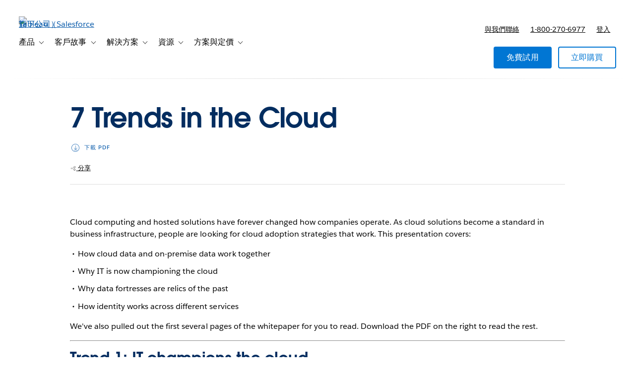

--- FILE ---
content_type: text/css
request_url: https://www.tableau.com/sites/default/files/css/css_LNlGkRIxijzQVupzgYcPeNneKFMH60Jo1JLygoww0yQ.css?delta=0&language=zh-Hant-TW&theme=tableau_www&include=eJxtjM0KwyAQhF-oKr31bcquToxgXFk3CX370kMTGnoZhm9-xmsYlsA0cDPiClqfUZqhWegr1xL9JpY8FkY6Gjt4Er3MvvAjPmFzXSUrLV6R3bS2hnp252Lo1KHhtGe674G15NmibPjBuQpT_YPcDEpQRy25ScQud-X-aG-g0Fut
body_size: 2007
content:
/* @license GPL-2.0-or-later https://www.drupal.org/licensing/faq */
.text-align-left{text-align:left;}.text-align-right{text-align:right;}.text-align-center{text-align:center;}.text-align-justify{text-align:justify;}.align-left{float:left;}.align-right{float:right;}.align-center{display:block;margin-right:auto;margin-left:auto;}
.fieldgroup{padding:0;border-width:0;}
.container-inline div,.container-inline label{display:inline;}.container-inline .details-wrapper{display:block;}
.clearfix:after{display:table;clear:both;content:"";}
.js details:not([open]) .details-wrapper{display:none;}
.hidden{display:none;}.visually-hidden{position:absolute !important;overflow:hidden;clip:rect(1px,1px,1px,1px);width:1px;height:1px;word-wrap:normal;}.visually-hidden.focusable:active,.visually-hidden.focusable:focus{position:static !important;overflow:visible;clip:auto;width:auto;height:auto;}.invisible{visibility:hidden;}
.item-list__comma-list,.item-list__comma-list li{display:inline;}.item-list__comma-list{margin:0;padding:0;}.item-list__comma-list li:after{content:", ";}.item-list__comma-list li:last-child:after{content:"";}
.js .js-hide{display:none;}.js-show{display:none;}.js .js-show{display:block;}
.nowrap{white-space:nowrap;}
.position-container{position:relative;}
.reset-appearance{margin:0;padding:0;border:0 none;background:transparent;line-height:inherit;-webkit-appearance:none;-moz-appearance:none;appearance:none;}
.resize-none{resize:none;}.resize-vertical{min-height:2em;resize:vertical;}.resize-horizontal{max-width:100%;resize:horizontal;}.resize-both{max-width:100%;min-height:2em;resize:both;}
.system-status-counter__status-icon{display:inline-block;width:25px;height:25px;vertical-align:middle;}.system-status-counter__status-icon:before{display:block;content:"";background-repeat:no-repeat;background-position:center 2px;background-size:20px;}.system-status-counter__status-icon--error:before{background-image:url(/themes/contrib/stable/images/core/icons/e32700/error.svg);}.system-status-counter__status-icon--warning:before{background-image:url(/themes/contrib/stable/images/core/icons/e29700/warning.svg);}.system-status-counter__status-icon--checked:before{background-image:url(/themes/contrib/stable/images/core/icons/73b355/check.svg);}
.system-status-report-counters__item{width:100%;margin-bottom:0.5em;padding:0.5em 0;text-align:center;white-space:nowrap;background-color:rgba(0,0,0,0.063);}@media screen and (min-width:60em){.system-status-report-counters{display:flex;flex-wrap:wrap;justify-content:space-between;}.system-status-report-counters__item--half-width{width:49%;}.system-status-report-counters__item--third-width{width:33%;}}
.system-status-general-info__item{margin-top:1em;padding:0 1em 1em;border:1px solid #ccc;}.system-status-general-info__item-title{border-bottom:1px solid #ccc;}
.tablesort{display:inline-block;width:16px;height:16px;background-size:100%;}.tablesort--asc{background-image:url(/themes/contrib/stable/images/core/icons/787878/twistie-down.svg);}.tablesort--desc{background-image:url(/themes/contrib/stable/images/core/icons/787878/twistie-up.svg);}
.form-field.form-item-address-administrative-area{margin-bottom:0;}
.has-developer-portal-eloqua-form .user-role-content--developer{display:none;}.has-developer-portal-eloqua-form .user-role-content--non-developer{display:inherit;}.has-developer-portal-eloqua-form .hero a[data-conversion-type="external"]{display:none;}.has-developer-portal-eloqua-form .hero__extra-content span{display:none;}.has-developer-portal-eloqua-form.is-external-registration section.is-premium-teaser.form-container{display:inherit !important;}.has-developer-portal-eloqua-form a[href="#form"],.has-developer-portal-eloqua-form a[href="#video"]{display:none;}html[data-is-known-user="true"] body[data-user-role="developer"]:not([data-user-type="guest"]) .has-developer-portal-eloqua-form .user-role-content--non-developer{display:none !important;}html[data-is-known-user="true"] body[data-user-role="developer"]:not([data-user-type="guest"]) .has-developer-portal-eloqua-form .user-role-content--developer{display:inherit !important;}html[data-is-known-user="true"] body[data-user-role="developer"]:not([data-user-type="guest"]) .has-developer-portal-eloqua-form .hero a[data-conversion-type="external"]{display:inline-block !important;}html[data-is-known-user="true"] body[data-user-role="developer"]:not([data-user-type="guest"]) .has-developer-portal-eloqua-form .hero__extra-content span{display:inherit !important;}html[data-is-known-user="true"] body[data-user-role="developer"]:not([data-user-type="guest"]) .has-developer-portal-eloqua-form.is-external-registration section.is-premium-teaser.form-container{display:none !important;}html[data-is-known-user="true"] body[data-user-role="developer"]:not([data-user-type="guest"]) .has-developer-portal-eloqua-form a[href="#form"],html[data-is-known-user="true"] body[data-user-role="developer"]:not([data-user-type="guest"]) .has-developer-portal-eloqua-form a[href="#video"]{display:inline-block !important;}html[data-is-known-user="true"] body:not([data-user-type="guest"]) .has-developer-portal-eloqua-form .is-known-user{display:none !important;}
.votd__image{max-height:447px;display:flex;align-items:center;justify-content:center;}.votd-embed-heading p{margin-top:5px;}
#views-exposed-form-whitepapers-whitepapers-overview .form-field.fancy-filters .form-field__label{color:#333333;}#views-exposed-form-whitepapers-whitepapers-overview .form-field.fancy-filters input[type="radio"]:checked + .form-field__label{color:#0070d2;}#views-exposed-form-whitepapers-whitepapers-overview .fancy-filters__group-label{display:flex;border-bottom:1px solid #e3e3e3;padding-bottom:0.5rem;}#views-exposed-form-whitepapers-whitepapers-overview .form-field.fancy-filters label .fieldset-legend{font-weight:500;font-family:"Salesforce Sans Semibold",Helvetica,sans-serif;font-size:1rem;color:#275da5;text-transform:capitalize;}.node--whitepaper .hero{background-color:transparent;}.node--whitepaper .hero .hero__content{padding-bottom:1em;}.node--whitepaper .hero__extra-content{padding:1.25em 0;padding-top:0 !important;margin-top:0 !important;border-bottom:1px solid #dedede !important;}.node--whitepaper .social-share .social-share__toggle{padding:0;}.node--whitepaper select{background-image:url("data:image/svg+xml;charset=utf8,%3Csvg width='16' height='16' viewBox='0 0 16 16' fill='none' xmlns='http://www.w3.org/2000/svg'%3E%3Cpath fill-rule='evenodd' clip-rule='evenodd' d='M14.6462 5.47692L8.33847 11.8462C8.15385 12.0308 7.84616 12.0308 7.66155 11.8462L1.35385 5.47692C1.16924 5.29231 1.16924 4.98462 1.35385 4.8L2.03078 4.12308C2.21539 3.93846 2.52309 3.93846 2.7077 4.12308L7.66155 9.13846C7.84616 9.32308 8.15385 9.32308 8.33847 9.13846L13.2923 4.12308C13.4769 3.93846 13.7846 3.93846 13.9692 4.12308L14.6462 4.8C14.8 5.01538 14.8 5.29231 14.6462 5.47692V5.47692Z' fill='%23747474' stroke='%23747474' stroke-width='1'/%3E%3C/svg%3E");}.node--whitepaper .webform-submission-form input:focus,.node--whitepaper .webform-submission-form select:focus{outline:1px solid #0176d3;}.node--whitepaper .form-field.has-float-label input[type="email"],.node--whitepaper .form-field.has-float-label input[type="tel"],.node--whitepaper .form-field.has-float-label input[type="text"],.node--whitepaper .form-field.has-float-label select{padding-top:1.4em;padding-bottom:.2em;border-radius:4px;border:1px solid #c2c2c2;}.node--whitepaper .webform-submission-form{border:1px solid #eaeaea;padding:22px 40px;border-radius:10px;-webkit-box-shadow:0 0 30px rgba(0,0,0,.1);box-shadow:0 0 30px rgba(0,0,0,.1);}.node--whitepaper .webform-submission-form fieldset{display:-webkit-box;display:-ms-flexbox;display:flex;-ms-flex-wrap:wrap;flex-wrap:wrap;width:100%;-webkit-box-pack:justify;-ms-flex-pack:justify;justify-content:space-between;gap:4%;}.node--whitepaper .webform-submission-form fieldset.webform-composite-hidden-title{margin-top:0;}.node--whitepaper .webform-submission-form .fieldset-wrapper,.node--whitepaper .webform-submission-form .form-field,.node--whitepaper .webform-submission-form div[id^=address-ajax-wrapper],.node--whitepaper .webform-submission-form input,.node--whitepaper .webform-submission-form select{width:100%;}.node--whitepaper .webform-submission-form{padding:22px 40px;}.node--whitepaper .form-field__description{text-align:left;}.node--whitepaper .webform-submission-form input[type=checkbox]{-ms-flex-item-align:start;align-self:flex-start;margin-right:1em;margin-top:8px;width:auto;}.node--whitepaper .webform-submission-form .form-field--checkbox{display:-webkit-box;display:-ms-flexbox;display:flex;}.node--whitepaper .webform-submission-form .form-item-company-employees,.node--whitepaper .webform-submission-form .form-item-department,.node--whitepaper .webform-submission-form .form-item-first-name,.node--whitepaper .webform-submission-form .form-item-last-name,.node--whitepaper .webform-submission-form .form-item-organization,.node--whitepaper .webform-submission-form .form-item-department,.node--whitepaper .webform-submission-form .form-item-job-role{-webkit-box-flex:1;-ms-flex:1 0 48%;flex:1 0 48%;}@media (max-width:639px){.node--whitepaper .webform-submission-form .form-item-department,.node--whitepaper .webform-submission-form .form-item-job-role{-webkit-box-flex:0;-ms-flex:0 0 100%;flex:0 0 100%;}.node--whitepaper .webform-submission-form .form-item-business-e-mail,.node--whitepaper .webform-submission-form .form-item-company-employees,.node--whitepaper .webform-submission-form .form-item-department,.node--whitepaper .webform-submission-form .form-item-first-name,.node--whitepaper .webform-submission-form .form-item-last-name,.node--whitepaper .webform-submission-form .form-item-organization{-webkit-box-flex:0;-ms-flex:0 0 100%;flex:0 0 100%;}}


--- FILE ---
content_type: text/javascript
request_url: https://style-assets.tableau.com/v16.1.1/js/shared.min.js
body_size: 7769
content:
var ScrollReveal=function(){"use strict";var o={delay:0,distance:"0",duration:600,easing:"cubic-bezier(0.5, 0, 0, 1)",interval:0,opacity:0,origin:"bottom",rotate:{x:0,y:0,z:0},scale:1,cleanup:!1,container:document.documentElement,desktop:!0,mobile:!0,reset:!1,useDelay:"always",viewFactor:0,viewOffset:{top:0,right:0,bottom:0,left:0},afterReset:function(){},afterReveal:function(){},beforeReset:function(){},beforeReveal:function(){}},n={success:function(){document.documentElement.classList.add("sr"),document.body?document.body.style.height="100%":document.addEventListener("DOMContentLoaded",function(){document.body.style.height="100%"})},failure:function(){return document.documentElement.classList.remove("sr"),{clean:function(){},destroy:function(){},reveal:function(){},sync:function(){},get noop(){return!0}}}};function r(t){return"object"==typeof window.Node?t instanceof window.Node:null!==t&&"object"==typeof t&&"number"==typeof t.nodeType&&"string"==typeof t.nodeName}function c(t,e){if(void 0===e&&(e=document),t instanceof Array)return t.filter(r);if(r(t))return[t];if(n=t,i=Object.prototype.toString.call(n),"object"==typeof window.NodeList?n instanceof window.NodeList:null!==n&&"object"==typeof n&&"number"==typeof n.length&&/^\[object (HTMLCollection|NodeList|Object)\]$/.test(i)&&(0===n.length||r(n[0])))return Array.prototype.slice.call(t);var n,i;if("string"==typeof t)try{var o=e.querySelectorAll(t);return Array.prototype.slice.call(o)}catch(t){return[]}return[]}function s(t){return null!==t&&t instanceof Object&&(t.constructor===Object||"[object Object]"===Object.prototype.toString.call(t))}function u(n,i){if(s(n))return Object.keys(n).forEach(function(t){return i(n[t],t,n)});if(n instanceof Array)return n.forEach(function(t,e){return i(t,e,n)});throw new TypeError("Expected either an array or object literal.")}function d(t){for(var e,n=[],i=arguments.length-1;0<i--;)n[i]=arguments[i+1];this.constructor.debug&&console&&(e="%cScrollReveal: "+t,n.forEach(function(t){return e+="\n — "+t}),console.log(e,"color: #ea654b;"))}function a(){var n=this,e={active:[],stale:[]},i={active:[],stale:[]},o={active:[],stale:[]};try{u(c("[data-sr-id]"),function(t){t=parseInt(t.getAttribute("data-sr-id"));e.active.push(t)})}catch(t){throw t}u(this.store.elements,function(t){-1===e.active.indexOf(t.id)&&e.stale.push(t.id)}),u(e.stale,function(t){return delete n.store.elements[t]}),u(this.store.elements,function(t){-1===o.active.indexOf(t.containerId)&&o.active.push(t.containerId),t.hasOwnProperty("sequence")&&-1===i.active.indexOf(t.sequence.id)&&i.active.push(t.sequence.id)}),u(this.store.containers,function(t){-1===o.active.indexOf(t.id)&&o.stale.push(t.id)}),u(o.stale,function(t){var e=n.store.containers[t].node;e.removeEventListener("scroll",n.delegate),e.removeEventListener("resize",n.delegate),delete n.store.containers[t]}),u(this.store.sequences,function(t){-1===i.active.indexOf(t.id)&&i.stale.push(t.id)}),u(i.stale,function(t){return delete n.store.sequences[t]})}function f(t){var i,o=this;try{u(c(t),function(t){var e,n=t.getAttribute("data-sr-id");null!==n&&(i=!0,(e=o.store.elements[n]).callbackTimer&&window.clearTimeout(e.callbackTimer.clock),t.setAttribute("style",e.styles.inline.generated),t.removeAttribute("data-sr-id"),delete o.store.elements[n])})}catch(t){return d.call(this,"Clean failed.",t.message)}if(i)try{a.call(this)}catch(t){return d.call(this,"Clean failed.",t.message)}}function w(t){if(t.constructor!==Array)throw new TypeError("Expected array.");if(16===t.length)return t;if(6!==t.length)throw new RangeError("Expected array with either 6 or 16 values.");var e=v();return e[0]=t[0],e[1]=t[1],e[4]=t[2],e[5]=t[3],e[12]=t[4],e[13]=t[5],e}function v(){for(var t=[],e=0;e<16;e++)e%5==0?t.push(1):t.push(0);return t}function b(t,e){for(var n=w(t),i=w(e),o=[],r=0;r<4;r++)for(var s=[n[r],n[r+4],n[r+8],n[r+12]],a=0;a<4;a++){var l=4*a,c=[i[l],i[1+l],i[2+l],i[3+l]],c=s[0]*c[0]+s[1]*c[1]+s[2]*c[2]+s[3]*c[3];o[r+l]=c}return o}function x(t,e){var n=v();return n[0]=t,n[5]="number"==typeof e?e:t,n}var i,l,A=(i={},l=document.documentElement.style,t.clearCache=function(){return i={}},t);function t(t,e){if(void 0===e&&(e=l),t&&"string"==typeof t){if(i[t])return i[t];if("string"==typeof e[t])return i[t]=t;if("string"==typeof e["-webkit-"+t])return i[t]="-webkit-"+t;throw new RangeError('Unable to find "'+t+'" style property.')}throw new TypeError("Expected a string.")}function h(t,e){var n=(e=void 0===e?{}:e).pristine||this.pristine,i="always"===t.config.useDelay||"onload"===t.config.useDelay&&n||"once"===t.config.useDelay&&!t.seen,o=t.visible&&!t.revealed,n=!t.visible&&t.revealed&&t.config.reset;return e.reveal||o?function(t,e){var n=[t.styles.inline.generated,t.styles.opacity.computed,t.styles.transform.generated.final];e?n.push(t.styles.transition.generated.delayed):n.push(t.styles.transition.generated.instant),t.revealed=t.seen=!0,t.node.setAttribute("style",n.filter(function(t){return""!==t}).join(" ")),p.call(this,t,e)}.call(this,t,i):e.reset||n?function(t){var e=[t.styles.inline.generated,t.styles.opacity.generated,t.styles.transform.generated.initial,t.styles.transition.generated.instant];t.revealed=!1,t.node.setAttribute("style",e.filter(function(t){return""!==t}).join(" ")),p.call(this,t)}.call(this,t):void 0}function p(t,e){var n=this,i=e?t.config.duration+t.config.delay:t.config.duration,o=t.revealed?t.config.beforeReveal:t.config.beforeReset,r=t.revealed?t.config.afterReveal:t.config.afterReset,e=0;t.callbackTimer&&(e=Date.now()-t.callbackTimer.start,window.clearTimeout(t.callbackTimer.clock)),o(t.node),t.callbackTimer={start:Date.now(),clock:window.setTimeout(function(){r(t.node),t.callbackTimer=null,t.revealed&&!t.config.reset&&t.config.cleanup&&f.call(n,t.node)},i-e)}}var e,y=(e=0,function(){return e++});function m(t,e){if(void 0===e&&(e=this.pristine),!t.visible&&t.revealed&&t.config.reset)return h.call(this,t,{reset:!0});var n=this.store.sequences[t.sequence.id],i=t.sequence.index;if(n){var o=new k(n,"visible",this.store),r=new k(n,"revealed",this.store);if(n.models={visible:o,revealed:r},!r.body.length){var s=n.members[o.body[0]],s=this.store.elements[s];if(s)return T.call(this,n,o.body[0],-1,e),T.call(this,n,o.body[0],1,e),h.call(this,s,{reveal:!0,pristine:e})}return!n.blocked.head&&i===[].concat(r.head).pop()&&i>=[].concat(o.body).shift()?(T.call(this,n,i,-1,e),h.call(this,t,{reveal:!0,pristine:e})):!n.blocked.foot&&i===[].concat(r.foot).shift()&&i<=[].concat(o.body).pop()?(T.call(this,n,i,1,e),h.call(this,t,{reveal:!0,pristine:e})):void 0}}function g(t){t=Math.abs(t);if(isNaN(t))throw new RangeError("Invalid sequence interval.");this.id=y(),this.interval=Math.max(t,16),this.members=[],this.models={},this.blocked={head:!1,foot:!1}}function k(t,n,i){var o=this;this.head=[],this.body=[],this.foot=[],u(t.members,function(t,e){t=i.elements[t];t&&t[n]&&o.body.push(e)}),this.body.length&&u(t.members,function(t,e){t=i.elements[t];t&&!t[n]&&(e<o.body[0]?o.head:o.foot).push(e)})}function T(t,e,n,i){var o=this,r=["head",null,"foot"][1+n],n=t.members[e+n],s=this.store.elements[n];t.blocked[r]=!0,setTimeout(function(){t.blocked[r]=!1,s&&m.call(o,s,i)},t.interval)}function E(){var e=this;a.call(this),u(this.store.elements,function(t){var e=[t.styles.inline.generated];t.visible?(e.push(t.styles.opacity.computed),e.push(t.styles.transform.generated.final),t.revealed=!0):(e.push(t.styles.opacity.generated),e.push(t.styles.transform.generated.initial),t.revealed=!1),t.node.setAttribute("style",e.filter(function(t){return""!==t}).join(" "))}),u(this.store.containers,function(t){t=t.node===document.documentElement?window:t.node;t.addEventListener("scroll",e.delegate),t.addEventListener("resize",e.delegate)}),this.delegate(),this.initTimeout=null}function S(t){return void 0===t&&(t=navigator.userAgent),/Android|iPhone|iPad|iPod/i.test(t)}function j(n){for(var t=[],e=arguments.length-1;0<e--;)t[e]=arguments[e+1];if(s(n))return u(t,function(t){u(t,function(t,e){s(t)?(n[e]&&s(n[e])||(n[e]={}),j(n[e],t)):n[e]=t})}),n;throw new TypeError("Target must be an object literal.")}function O(t,r,e){var s=this;void 0===e&&(e=!1);var a,l=[],n=(r=void 0===r?{}:r).interval||o.interval;try{n&&(a=new g(n));var i=c(t);if(!i.length)throw new Error("Invalid reveal target.");u(i.reduce(function(t,e){var n={},i=e.getAttribute("data-sr-id");i?(j(n,s.store.elements[i]),n.node.setAttribute("style",n.styles.inline.computed)):(n.id=y(),n.node=e,n.seen=!1,n.revealed=!1,n.visible=!1);var o=j({},n.config||s.defaults,r);if(!o.mobile&&S()||!o.desktop&&!S())return i&&f.call(s,n),t;i=c(o.container)[0];if(!i)throw new Error("Invalid container.");return i.contains(e)&&(null===(e=function(e){for(var t=[],n=arguments.length-1;0<n--;)t[n]=arguments[n+1];var i=null;return u(t,function(t){u(t,function(t){null===i&&t.node===e&&(i=t.id)})}),i}(i,l,s.store.containers))&&(e=y(),l.push({id:e,node:i})),n.config=o,n.containerId=e,n.styles=function(t){var e=window.getComputedStyle(t.node),n=e.position,i=t.config,o={},r=(t.node.getAttribute("style")||"").match(/[\w-]+\s*:\s*[^;]+\s*/gi)||[];o.computed=r?r.map(function(t){return t.trim()}).join("; ")+";":"",o.generated=r.some(function(t){return t.match(/visibility\s?:\s?visible/i)})?o.computed:r.concat(["visibility: visible"]).map(function(t){return t.trim()}).join("; ")+";";var s,a,l,c,u=parseFloat(e.opacity),d=isNaN(parseFloat(i.opacity))?parseFloat(e.opacity):parseFloat(i.opacity),r={computed:u!==d?"opacity: "+u+";":"",generated:u!==d?"opacity: "+d+";":""},u=[];if(parseFloat(i.distance)){var f="top"===i.origin||"bottom"===i.origin?"Y":"X",h=i.distance,d=(h="top"===i.origin||"left"===i.origin?/^-/.test(h)?h.substr(1):"-"+h:h).match(/(^-?\d+\.?\d?)|(em$|px$|%$)/g),p=d[0];switch(d[1]){case"em":h=parseInt(e.fontSize)*p;break;case"px":h=p;break;case"%":h="Y"==f?t.node.getBoundingClientRect().height*p/100:t.node.getBoundingClientRect().width*p/100;break;default:throw new RangeError("Unrecognized or missing distance unit.")}"Y"==f?u.push((s=h,(a=v())[13]=s,a)):u.push((s=h,(a=v())[12]=s,a))}i.rotate.x&&u.push((l=i.rotate.x,c=Math.PI/180*l,(l=v())[5]=l[10]=Math.cos(c),l[6]=l[9]=Math.sin(c),l[9]*=-1,l)),i.rotate.y&&u.push((c=i.rotate.y,l=Math.PI/180*c,(c=v())[0]=c[10]=Math.cos(l),c[2]=c[8]=Math.sin(l),c[2]*=-1,c)),i.rotate.z&&u.push((g=i.rotate.z,y=Math.PI/180*g,(g=v())[0]=g[5]=Math.cos(y),g[1]=g[4]=Math.sin(y),g[4]*=-1,g)),1!==i.scale&&(0===i.scale?u.push(x(2e-4)):u.push(x(i.scale)));var y={};u.length?(y.property=A("transform"),y.computed={raw:e[y.property],matrix:function(t){if("string"==typeof t){t=t.match(/matrix(3d)?\(([^)]+)\)/);if(t)return w(t[2].split(", ").map(parseFloat))}return v()}(e[y.property])},u.unshift(y.computed.matrix),m=u.reduce(b),y.generated={initial:y.property+": matrix3d("+m.join(", ")+");",final:y.property+": matrix3d("+y.computed.matrix.join(", ")+");"}):y.generated={initial:"",final:""};var m,g={};return r.generated||y.generated.initial?(g.property=A("transition"),g.computed=e[g.property],g.fragments=[],u=i.delay,m=i.duration,i=i.easing,r.generated&&g.fragments.push({delayed:"opacity "+m/1e3+"s "+i+" "+u/1e3+"s",instant:"opacity "+m/1e3+"s "+i+" 0s"}),y.generated.initial&&g.fragments.push({delayed:y.property+" "+m/1e3+"s "+i+" "+u/1e3+"s",instant:y.property+" "+m/1e3+"s "+i+" 0s"}),g.computed&&!g.computed.match(/all 0s|none 0s/)&&g.fragments.unshift({delayed:g.computed,instant:g.computed}),i=g.fragments.reduce(function(t,e,n){return t.delayed+=0===n?e.delayed:", "+e.delayed,t.instant+=0===n?e.instant:", "+e.instant,t},{delayed:"",instant:""}),g.generated={delayed:g.property+": "+i.delayed+";",instant:g.property+": "+i.instant+";"}):g.generated={delayed:"",instant:""},{inline:o,opacity:r,position:n,transform:y,transition:g}}(n),a&&(n.sequence={id:a.id,index:a.members.length},a.members.push(n.id)),t.push(n)),t},[]),function(t){(s.store.elements[t.id]=t).node.setAttribute("data-sr-id",t.id)})}catch(t){return d.call(this,"Reveal failed.",t.message)}u(l,function(t){s.store.containers[t.id]={id:t.id,node:t.node}}),a&&(this.store.sequences[a.id]=a),!0!==e&&(this.store.history.push({target:t,options:r}),this.initTimeout&&window.clearTimeout(this.initTimeout),this.initTimeout=window.setTimeout(E.bind(this),0))}var q,z=Math.sign||function(t){return(0<t)-(t<0)||+t},P=(q=Date.now(),function(t){var e=Date.now();16<e-q?t(q=e):setTimeout(function(){return P(t)},0)}),R=window.requestAnimationFrame||window.webkitRequestAnimationFrame||window.mozRequestAnimationFrame||P;function W(t,e){for(var n=e?t.node.clientHeight:t.node.offsetHeight,e=e?t.node.clientWidth:t.node.offsetWidth,i=0,o=0,r=t.node;isNaN(r.offsetTop)||(i+=r.offsetTop),isNaN(r.offsetLeft)||(o+=r.offsetLeft),r=r.offsetParent;);return{bounds:{top:i,right:o+e,bottom:i+n,left:o},height:n,width:e}}var C,L,F,H,M,N,$,I,D="4.0.6";function Q(t){var e;if(void 0===t&&(t={}),void 0===this||Object.getPrototypeOf(this)!==Q.prototype)return new Q(t);if(!Q.isSupported())return d.call(this,"Instantiation failed.","This browser is not supported."),n.failure();try{e=j({},N||o,t)}catch(t){return d.call(this,"Invalid configuration.",t.message),n.failure()}try{if(!c(e.container)[0])throw new Error("Invalid container.")}catch(t){return d.call(this,t.message),n.failure()}return!(N=e).mobile&&S()||!N.desktop&&!S()?(d.call(this,"This device is disabled.","desktop: "+N.desktop,"mobile: "+N.mobile),n.failure()):(n.success(),this.store={containers:{},elements:{},history:[],sequences:{}},this.pristine=!0,C=C||function(t,e){var i=this;void 0===t&&(t={type:"init"}),void 0===e&&(e=this.store.elements),R(function(){var n="init"===t.type||"resize"===t.type;u(i.store.containers,function(t){n&&(t.geometry=W.call(i,t,!0));var e=function(t){var e,t=t.node===document.documentElement?(e=window.pageYOffset,window.pageXOffset):(e=t.node.scrollTop,t.node.scrollLeft);return{top:e,left:t}}.call(i,t);t.scroll&&(t.direction={x:z(e.left-t.scroll.left),y:z(e.top-t.scroll.top)}),t.scroll=e}),u(e,function(t){n&&(t.geometry=W.call(i,t)),t.visible=function(t){void 0===t&&(t={});var e=this.store.containers[t.containerId];if(e){var n=Math.max(0,Math.min(1,t.config.viewFactor)),i=t.config.viewOffset,o=t.geometry.bounds.top+t.geometry.height*n,r=t.geometry.bounds.right-t.geometry.width*n,s=t.geometry.bounds.bottom-t.geometry.height*n,a=t.geometry.bounds.left+t.geometry.width*n,l=e.geometry.bounds.top+e.scroll.top+i.top,c=e.geometry.bounds.right+e.scroll.left-i.right,n=e.geometry.bounds.bottom+e.scroll.top-i.bottom,i=e.geometry.bounds.left+e.scroll.left+i.left;return o<n&&i<r&&l<s&&a<c||"fixed"===t.styles.position}}.call(i,t)}),u(e,function(t){(t.sequence?m:h).call(i,t)}),i.pristine=!1})}.bind(this),L=L||function(){var e=this;u(this.store.elements,function(t){t.node.setAttribute("style",t.styles.inline.generated),t.node.removeAttribute("data-sr-id")}),u(this.store.containers,function(t){t=t.node===document.documentElement?window:t.node;t.removeEventListener("scroll",e.delegate),t.removeEventListener("resize",e.delegate)}),this.store={containers:{},elements:{},history:[],sequences:{}}}.bind(this),F=F||O.bind(this),H=H||f.bind(this),M=M||function(){var e=this;u(this.store.history,function(t){O.call(e,t.target,t.options,!0)}),E.call(this)}.bind(this),Object.defineProperty(this,"delegate",{get:function(){return C}}),Object.defineProperty(this,"destroy",{get:function(){return L}}),Object.defineProperty(this,"reveal",{get:function(){return F}}),Object.defineProperty(this,"clean",{get:function(){return H}}),Object.defineProperty(this,"sync",{get:function(){return M}}),Object.defineProperty(this,"defaults",{get:function(){return N}}),Object.defineProperty(this,"version",{get:function(){return D}}),Object.defineProperty(this,"noop",{get:function(){return!1}}),I=I||this)}return Q.isSupported=function(){return("transform"in(t=document.documentElement.style)||"WebkitTransform"in t)&&("transition"in(t=document.documentElement.style)||"WebkitTransition"in t);var t},Object.defineProperty(Q,"debug",{get:function(){return $||!1},set:function(t){return $="boolean"==typeof t?t:$}}),Q(),Q}();!function(f){var h={},n="doTimeout",p=Array.prototype.slice;function i(t){var e,n=this,i={},o=t?f.fn:f,r=arguments,s=4,a=r[1],l=r[2],c=r[3];function u(){t?e.removeData(t):a&&delete h[a]}function d(){i.id=setTimeout(function(){i.fn()},l)}if("string"!=typeof a&&(s--,a=t=0,l=r[1],c=r[2]),t?(e=n.eq(0)).data(t,i=e.data(t)||{}):a&&(i=h[a]||(h[a]={})),i.id&&clearTimeout(i.id),delete i.id,c)i.fn=function(t){(!0!==(c="string"==typeof c?o[c]:c).apply(n,p.call(r,s))||t?u:d)()},d();else{if(i.fn)return void 0===l?u():i.fn(!1===l),!0;u()}}f[n]=function(){return i.apply(window,[0].concat(p.call(arguments)))},f.fn[n]=function(){var t=p.call(arguments),e=i.apply(this,[n+t[0]].concat(t));return"number"==typeof t[0]||"number"==typeof t[1]?this:e}}(jQuery),function(){"use strict";function e(t){if(!t)throw new Error("No options passed to Waypoint constructor");if(!t.element)throw new Error("No element option passed to Waypoint constructor");if(!t.handler)throw new Error("No handler option passed to Waypoint constructor");this.key="waypoint-"+n,this.options=e.Adapter.extend({},e.defaults,t),this.element=this.options.element,this.adapter=new e.Adapter(this.element),this.callback=t.handler,this.axis=this.options.horizontal?"horizontal":"vertical",this.enabled=this.options.enabled,this.triggerPoint=null,this.group=e.Group.findOrCreate({name:this.options.group,axis:this.axis}),this.context=e.Context.findOrCreateByElement(this.options.context),e.offsetAliases[this.options.offset]&&(this.options.offset=e.offsetAliases[this.options.offset]),this.group.add(this),this.context.add(this),r[this.key]=this,n+=1}var n=0,r={};e.prototype.queueTrigger=function(t){this.group.queueTrigger(this,t)},e.prototype.trigger=function(t){this.enabled&&this.callback&&this.callback.apply(this,t)},e.prototype.destroy=function(){this.context.remove(this),this.group.remove(this),delete r[this.key]},e.prototype.disable=function(){return this.enabled=!1,this},e.prototype.enable=function(){return this.context.refresh(),this.enabled=!0,this},e.prototype.next=function(){return this.group.next(this)},e.prototype.previous=function(){return this.group.previous(this)},e.invokeAll=function(t){var e,n=[];for(e in r)n.push(r[e]);for(var i=0,o=n.length;i<o;i++)n[i][t]()},e.destroyAll=function(){e.invokeAll("destroy")},e.disableAll=function(){e.invokeAll("disable")},e.enableAll=function(){e.invokeAll("enable")},e.refreshAll=function(){e.Context.refreshAll()},e.viewportHeight=function(){return window.innerHeight||document.documentElement.clientHeight},e.viewportWidth=function(){return document.documentElement.clientWidth},e.adapters=[],e.defaults={context:window,continuous:!0,enabled:!0,group:"default",horizontal:!1,offset:0},e.offsetAliases={"bottom-in-view":function(){return this.context.innerHeight()-this.adapter.outerHeight()},"right-in-view":function(){return this.context.innerWidth()-this.adapter.outerWidth()}},window.Waypoint=e}(),function(){"use strict";function e(t){window.setTimeout(t,1e3/60)}function n(t){this.element=t,this.Adapter=r.Adapter,this.adapter=new this.Adapter(t),this.key="waypoint-context-"+i,this.didScroll=!1,this.didResize=!1,this.oldScroll={x:this.adapter.scrollLeft(),y:this.adapter.scrollTop()},this.waypoints={vertical:{},horizontal:{}},t.waypointContextKey=this.key,o[t.waypointContextKey]=this,i+=1,this.createThrottledScrollHandler(),this.createThrottledResizeHandler()}var i=0,o={},r=window.Waypoint,t=window.onload;n.prototype.add=function(t){var e=t.options.horizontal?"horizontal":"vertical";this.waypoints[e][t.key]=t,this.refresh()},n.prototype.checkEmpty=function(){var t=this.Adapter.isEmptyObject(this.waypoints.horizontal),e=this.Adapter.isEmptyObject(this.waypoints.vertical);t&&e&&(this.adapter.off(".waypoints"),delete o[this.key])},n.prototype.createThrottledResizeHandler=function(){function t(){e.handleResize(),e.didResize=!1}var e=this;this.adapter.on("resize.waypoints",function(){e.didResize||(e.didResize=!0,r.requestAnimationFrame(t))})},n.prototype.createThrottledScrollHandler=function(){function t(){e.handleScroll(),e.didScroll=!1}var e=this;this.adapter.on("scroll.waypoints",function(){e.didScroll&&!r.isTouch||(e.didScroll=!0,r.requestAnimationFrame(t))})},n.prototype.handleResize=function(){r.Context.refreshAll()},n.prototype.handleScroll=function(){var t,e,n={},i={horizontal:{newScroll:this.adapter.scrollLeft(),oldScroll:this.oldScroll.x,forward:"right",backward:"left"},vertical:{newScroll:this.adapter.scrollTop(),oldScroll:this.oldScroll.y,forward:"down",backward:"up"}};for(t in i){var o,r=i[t],s=r.newScroll>r.oldScroll?r.forward:r.backward;for(o in this.waypoints[t]){var a=this.waypoints[t][o],l=r.oldScroll<a.triggerPoint,c=r.newScroll>=a.triggerPoint;(l&&c||!l&&!c)&&(a.queueTrigger(s),n[a.group.id]=a.group)}}for(e in n)n[e].flushTriggers();this.oldScroll={x:i.horizontal.newScroll,y:i.vertical.newScroll}},n.prototype.innerHeight=function(){return this.element==this.element.window?r.viewportHeight():this.adapter.innerHeight()},n.prototype.remove=function(t){delete this.waypoints[t.axis][t.key],this.checkEmpty()},n.prototype.innerWidth=function(){return this.element==this.element.window?r.viewportWidth():this.adapter.innerWidth()},n.prototype.destroy=function(){var t,e=[];for(t in this.waypoints)for(var n in this.waypoints[t])e.push(this.waypoints[t][n]);for(var i=0,o=e.length;i<o;i++)e[i].destroy()},n.prototype.refresh=function(){var t,e,n,i=this.element==this.element.window,o=this.adapter.offset(),r={};for(e in this.handleScroll(),t={horizontal:{contextOffset:i?0:o.left,contextScroll:i?0:this.oldScroll.x,contextDimension:this.innerWidth(),oldScroll:this.oldScroll.x,forward:"right",backward:"left",offsetProp:"left"},vertical:{contextOffset:i?0:o.top,contextScroll:i?0:this.oldScroll.y,contextDimension:this.innerHeight(),oldScroll:this.oldScroll.y,forward:"down",backward:"up",offsetProp:"top"}}){var s,a=t[e];for(s in this.waypoints[e]){var l,c=this.waypoints[e][s],u=c.options.offset,d=c.triggerPoint,f=0,h=null==d;c.element!==c.element.window&&(f=c.adapter.offset()[a.offsetProp]),"function"==typeof u?u=u.apply(c):"string"==typeof u&&(u=parseFloat(u),-1<c.options.offset.indexOf("%")&&(u=Math.ceil(a.contextDimension*u/100))),l=a.contextScroll-a.contextOffset,c.triggerPoint=f+l-u,l=d<a.oldScroll,u=c.triggerPoint>=a.oldScroll,d=!l&&!u,!h&&(l&&u)?(c.queueTrigger(a.backward),r[c.group.id]=c.group):(!h&&d||h&&a.oldScroll>=c.triggerPoint)&&(c.queueTrigger(a.forward),r[c.group.id]=c.group)}}for(n in r)r[n].flushTriggers();return this},n.findOrCreateByElement=function(t){return n.findByElement(t)||new n(t)},n.refreshAll=function(){for(var t in o)o[t].refresh()},n.findByElement=function(t){return o[t.waypointContextKey]},window.onload=function(){t&&t(),n.refreshAll()},r.requestAnimationFrame=function(t){(window.requestAnimationFrame||window.mozRequestAnimationFrame||window.webkitRequestAnimationFrame||e).call(window,t)},r.Context=n}(),function(){"use strict";function s(t,e){return t.triggerPoint-e.triggerPoint}function a(t,e){return e.triggerPoint-t.triggerPoint}function e(t){this.name=t.name,this.axis=t.axis,this.id=this.name+"-"+this.axis,this.waypoints=[],this.clearTriggerQueues(),n[this.axis][this.name]=this}var n={vertical:{},horizontal:{}},i=window.Waypoint;e.prototype.add=function(t){this.waypoints.push(t)},e.prototype.clearTriggerQueues=function(){this.triggerQueues={up:[],down:[],left:[],right:[]}},e.prototype.flushTriggers=function(){for(var t in this.triggerQueues){var e=this.triggerQueues[t],n="up"===t||"left"===t;e.sort(n?a:s);for(var i=0,o=e.length;i<o;i+=1){var r=e[i];!r.options.continuous&&i!==e.length-1||r.trigger([t])}}this.clearTriggerQueues()},e.prototype.next=function(t){this.waypoints.sort(s);t=i.Adapter.inArray(t,this.waypoints);return t===this.waypoints.length-1?null:this.waypoints[t+1]},e.prototype.previous=function(t){this.waypoints.sort(s);t=i.Adapter.inArray(t,this.waypoints);return t?this.waypoints[t-1]:null},e.prototype.queueTrigger=function(t,e){this.triggerQueues[e].push(t)},e.prototype.remove=function(t){t=i.Adapter.inArray(t,this.waypoints);-1<t&&this.waypoints.splice(t,1)},e.prototype.first=function(){return this.waypoints[0]},e.prototype.last=function(){return this.waypoints[this.waypoints.length-1]},e.findOrCreate=function(t){return n[t.axis][t.name]||new e(t)},i.Group=e}(),function(){"use strict";function n(t){this.$element=i(t)}var i=window.jQuery,t=window.Waypoint;i.each(["innerHeight","innerWidth","off","offset","on","outerHeight","outerWidth","scrollLeft","scrollTop"],function(t,e){n.prototype[e]=function(){var t=Array.prototype.slice.call(arguments);return this.$element[e].apply(this.$element,t)}}),i.each(["extend","inArray","isEmptyObject"],function(t,e){n[e]=i[e]}),t.adapters.push({name:"jquery",Adapter:n}),t.Adapter=n}(),function(){"use strict";function t(i){return function(){var e=[],n=arguments[0];return i.isFunction(arguments[0])&&((n=i.extend({},arguments[1])).handler=arguments[0]),this.each(function(){var t=i.extend({},n,{element:this});"string"==typeof t.context&&(t.context=i(this).closest(t.context)[0]),e.push(new o(t))}),e}}var o=window.Waypoint;window.jQuery&&(window.jQuery.fn.waypoint=t(window.jQuery)),window.Zepto&&(window.Zepto.fn.waypoint=t(window.Zepto))}(),function(){"use strict";function e(t){this.options=n.extend({},o.defaults,e.defaults,t),this.element=this.options.element,this.$element=n(this.element),this.createWrapper(),this.createWaypoint()}var n=window.jQuery,o=window.Waypoint;e.prototype.createWaypoint=function(){var i=this.options.handler;this.waypoint=new o(n.extend({},this.options,{element:this.wrapper,handler:n.proxy(function(t){var e=-1<this.options.direction.indexOf(t),n=e?this.$element.outerHeight(!0):"";this.$wrapper.height(n),this.$element.toggleClass(this.options.stuckClass,e),i&&i.call(this,t)},this)}))},e.prototype.createWrapper=function(){this.$element.wrap(this.options.wrapper),this.$wrapper=this.$element.parent(),this.wrapper=this.$wrapper[0]},e.prototype.destroy=function(){this.$element.parent()[0]===this.wrapper&&(this.waypoint.destroy(),this.$element.removeClass(this.options.stuckClass).unwrap())},e.defaults={wrapper:'<div class="sticky-wrapper" />',stuckClass:"stuck",direction:"down right"},o.Sticky=e}();